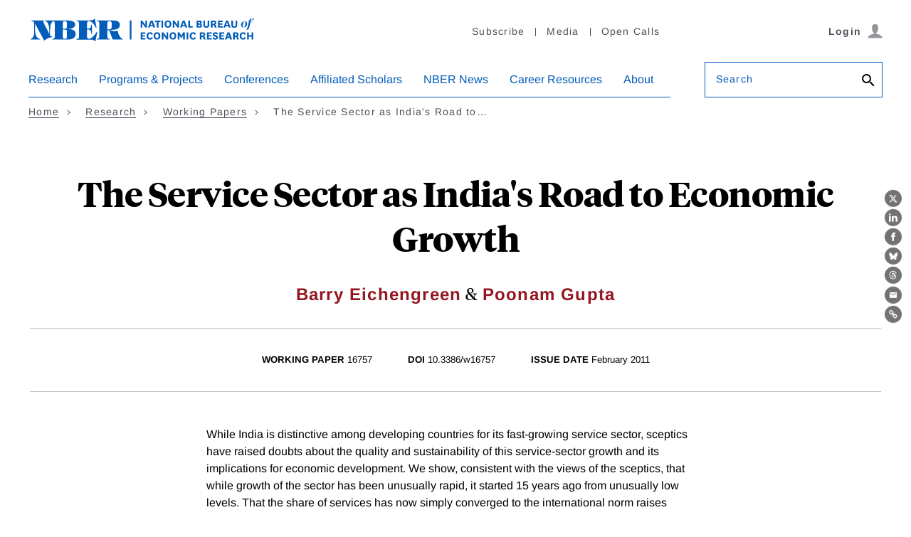

--- FILE ---
content_type: text/html; charset=UTF-8
request_url: https://www.nber.org/api/v1/auth/70109
body_size: -1149
content:
<div class="gate-band">
  <div class="gate-band__inner">
        <div class="gate-band__links">
                    <a href="https://www.nber.org/system/files/working_papers/w16757/w16757.pdf" class="btn btn--primary btn--black" aria-label="Download the PDF for The Service Sector as India&#039;s Road to Economic Growth">Download a PDF</a>
          </div>
          <a href="/subscribe">Information on access</a>
      </div>
</div>
